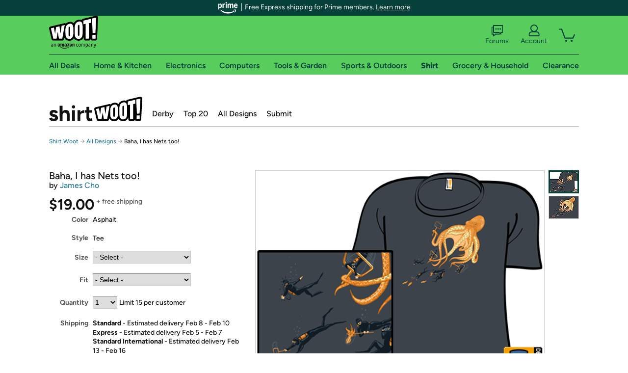

--- FILE ---
content_type: text/xml
request_url: https://sts.us-east-1.amazonaws.com/
body_size: 2066
content:
<AssumeRoleWithWebIdentityResponse xmlns="https://sts.amazonaws.com/doc/2011-06-15/">
  <AssumeRoleWithWebIdentityResult>
    <Audience>us-east-1:9d0ab28f-ed32-4a67-84b0-1a981cafd7fb</Audience>
    <AssumedRoleUser>
      <AssumedRoleId>AROAXUWV4ANCRI2ZNWFVN:cwr</AssumedRoleId>
      <Arn>arn:aws:sts::525508281157:assumed-role/RUM-Monitor-us-east-1-525508281157-0063818041461-Unauth/cwr</Arn>
    </AssumedRoleUser>
    <Provider>cognito-identity.amazonaws.com</Provider>
    <Credentials>
      <AccessKeyId>ASIAXUWV4ANC4VM3CMT2</AccessKeyId>
      <SecretAccessKey>XVTEYkWHlo1zTB5DDx5HIvwh1kDJvzOiBcmRqt+n</SecretAccessKey>
      <SessionToken>IQoJb3JpZ2luX2VjEN///////////wEaCXVzLWVhc3QtMSJHMEUCIQDxpTp10boUKj2Q6TCE3TMrplfeqFQ6K6S7UBl7x37ddgIgbt6ux1rQ8Nno8Ef71NQF9WAKOcb97s++QhiIynSsBE8qjwMIp///////////ARAAGgw1MjU1MDgyODExNTciDDIJlHPXuGeDSJks1yrjAkfKo5JWZ2DjcJmfJYSHspEYnca6Etj1XLt+YaSQPy44NqzxOGez698EFUtwn1OHOZoomoIqUl9GAx8ZZKe986WH93GcgvKNIZVieKb9JkNW35rE9l/qKNFREaX+Vw/uWAj0wY3GdEyl2jl6ItrWSpVgratkAyD4odpfpaeJgJdz3VJoj29WmNjDjYou19Lh/MGEHvtm1NTNv8V3eeD1b8oi6pajC4/X2V2s4QDvwbtHt8T9ls0BVkWpCOzK/xcANMZsHZ+9ITSddiB356R732A+AzyI2sFLMIPMhjEuVVDseKa02T4RZu9P8VStNpXL34KOglZqRzy+vt3qXmpoJi6lGck/hYXjYQ8y7zkVAJ31tiHyDjB810PqXefc6uF2+NG3n3TkdtWiv/SEuQ5/155wDYsoCF9qhOMjm/IdMoFiK0D+upYkPbx50aFa2N3jon4NELbzIFfTIuC4pDJLHOuuUsEw5dv0ywY6hQLjARySzX9K56XQtY/HRdXMtbjmsmNcF8RIgMY+2SQEbE6hcugXJVSK1e8kxEmXO2XrF7DBOsaIpOWifc4t8+HyGUVWzyd93Mf4cTvQRhAhD/9oH4Cc8AjdLgf6VjD+chyOrHw52vj2g2mzOFzycNKH2u8Musm7fK6onDSnTZXVfAxIfS3xUSH5qdnm/Nvq2NZcsSTt7fbOSuYwu2VgD+NxOSE/TR984AuDQGUX6EUJjhIpEy3+wpZYXQKv7SdZtLRQcBz25qb8I5uR5tnzQuiZHHP3b88H49XFjf/oQwVY98T5jgKpPeirCuTc3J09+JzenT/SBHOTSMUz96es2khMv1aZ0oE=</SessionToken>
      <Expiration>2026-01-30T23:17:09Z</Expiration>
    </Credentials>
    <SubjectFromWebIdentityToken>us-east-1:7a5abc03-45ba-c709-96e2-c940bf8a65f5</SubjectFromWebIdentityToken>
  </AssumeRoleWithWebIdentityResult>
  <ResponseMetadata>
    <RequestId>6fb9c4e5-26e4-4b7e-8b2a-c066b5cfcf2e</RequestId>
  </ResponseMetadata>
</AssumeRoleWithWebIdentityResponse>
